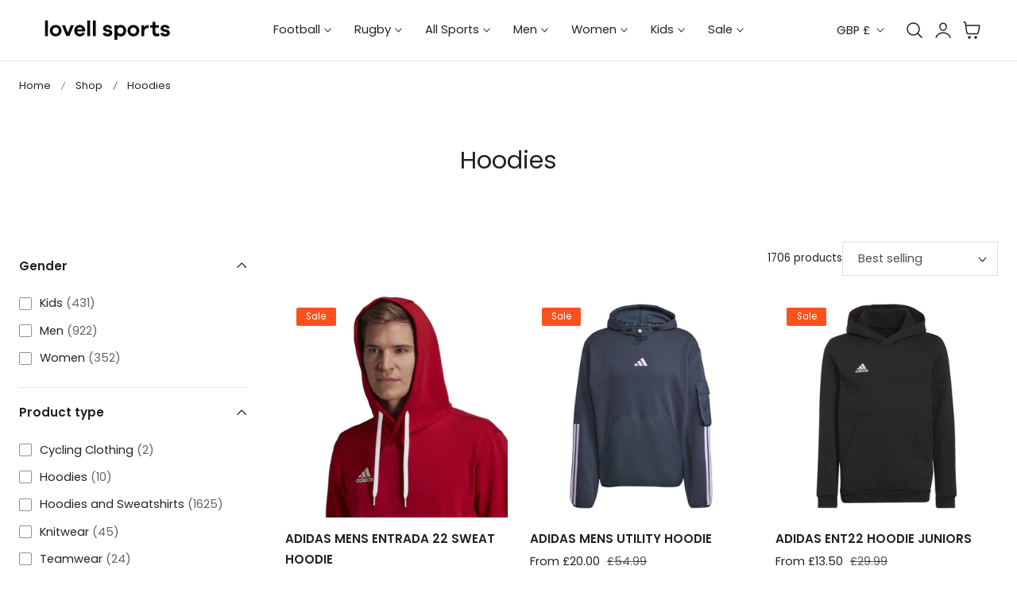

--- FILE ---
content_type: text/css
request_url: https://www.lovellsports.com/cdn/shop/t/3/assets/template-collection-product-grid.css?v=76307774528245850521747240907
body_size: -422
content:
.promo-productlist{min-height:200px;grid-column:var(--column-span, span 2);display:grid}@media (max-width: 1023px){.grid-cols-1 .promo-productlist{--column-span:span 1 !important}.grid-cols-2 .promo-productlist{--column-span:span 2 !important}}.promo-grid__content-customize{padding-top:var(--aspect-ratio-customize,100%)}.view-mode__button,.view-mode__button-mobile{position:relative;opacity:.4}.view-mode__button:before,.view-mode__button-mobile:before{content:"";width:30%;height:1px;background-color:rgb(var(--color-foreground));display:block;position:absolute;left:35%;bottom:-2px;opacity:0}.view-mode__button.active:before,.view-mode__button:hover:before,.view-mode__button.active,.view-mode__button:hover,.view-mode__button-mobile.active:before,.view-mode__button-mobile:hover:before,.view-mode__button-mobile.active,.view-mode__button-mobile:hover{opacity:1}.promo-grid__info-inner>*{margin:1rem 0}.promo-grid__info-inner>*:first-child{margin-block-start:0}.promo-grid__info-inner>*:last-child{margin-block-end:0}.promo-grid__info-inner>.promo-grid__info--text+.btn{margin-top:2rem}.promo-grid__info-inner>.promo-grid__info--text+.btn.btn-underlined{margin-top:1rem}.promo-grid__info-inner>.promo-grid__info--heading+.btn{margin-top:1.5rem}.promo-grid__info-inner>.promo-grid__info--heading+.btn.btn-underlined{margin-top:0}.promo-grid__content .defer-image img,.promo-grid__content video,.promo-grid__content .video-placeholder{position:absolute;top:0;right:0;bottom:0;left:0;width:100%;height:100%;object-fit:cover}
/*# sourceMappingURL=/cdn/shop/t/3/assets/template-collection-product-grid.css.map?v=76307774528245850521747240907 */


--- FILE ---
content_type: text/css
request_url: https://www.lovellsports.com/cdn/shop/t/3/assets/component-pagination.css?v=126492118708482667421747240907
body_size: -433
content:
.pagination-wrapper{margin-top:4rem}@media screen and (min-width: 990px){.pagination-wrapper{margin-top:5rem}}.pagination__list{display:flex;flex-wrap:wrap;justify-content:center}.pagination__list>li{flex:1 0 4.4rem;max-width:4.4rem}.pagination__list>li:not(:last-child){margin-right:1rem}.pagination__item{color:rgb(var(--color-foreground));display:inline-flex;justify-content:center;align-items:center;position:relative;height:4rem;width:100%;padding:0;text-decoration:none;border:1px solid rgb(var(--color-border));border-radius:var(--btn-border-radius);transition:border-color .2s ease}.pagination__item--current{background-color:rgb(var(--color-foreground));border-color:rgb(var(--color-foreground));color:#fff}.pagination__item .icon-caret{height:.8rem}.pagination__item:hover{border-color:rgb(var(--color-foreground))}.pagination__item--next .icon{margin-left:-.2rem;transform:rotate(90deg)}.pagination__item--next:hover .icon{transform:rotate(90deg) scale(1.07)}.pagination__item--prev .icon{margin-right:-.2rem;transform:rotate(-90deg)}.pagination__item--prev:hover .icon{transform:rotate(-90deg) scale(1.07)}.pagination__item-arrow:hover:after{display:none}
/*# sourceMappingURL=/cdn/shop/t/3/assets/component-pagination.css.map?v=126492118708482667421747240907 */


--- FILE ---
content_type: image/svg+xml
request_url: https://www.lovellsports.com/cdn/shop/files/LovellSports_white.svg?v=1748438007&width=200
body_size: 371
content:
<svg xmlns="http://www.w3.org/2000/svg" fill="none" viewBox="0 0 739 132" height="132" width="739">
<path fill="white" d="M7.80005 103V12.5999H24.4V103.1H7.80005V103Z"></path>
<path fill="white" d="M103.6 71.6998C103.6 91.3998 88.1001 104.6 69.8001 104.6C51.1001 104.6 35.6001 91.3998 35.6001 71.6998C35.6001 51.9998 51.1001 38.7998 69.8001 38.7998C88.2001 38.7998 103.6 51.9998 103.6 71.6998ZM87.5001 71.6998C87.5001 59.9998 78.5001 52.9998 69.8001 52.9998C60.8001 52.9998 51.7001 59.9998 51.7001 71.6998C51.7001 83.3998 60.7001 90.3998 69.8001 90.3998C78.5001 90.4998 87.5001 83.3998 87.5001 71.6998Z"></path>
<path fill="white" d="M149.2 103H131.6L105.5 40.2H123.3L140.4 82.7999L157.5 40.2H175.3L149.2 103Z"></path>
<path fill="white" d="M241.5 76.0998H193.8C195.4 85.0998 201.8 90.6998 209.5 90.6998C214.4 90.6998 220.6 90.0998 225.1 82.3998L239.9 85.4998C234.4 98.5998 223.2 104.8 209.5 104.8C191.8 104.8 177.3 91.3998 177.3 71.5998C177.3 51.7998 191.7 38.2998 209.7 38.2998C226.4 38.2998 240.9 51.1998 241.5 70.2998V76.0998ZM194.2 64.4998H224.5C222.4 56.4998 216.3 52.8998 209.7 52.8998C203.4 52.8998 196.2 56.6998 194.2 64.4998Z"></path>
<path fill="white" d="M252.8 103V12.5999H269.4V103.1H252.8V103Z"></path>
<path fill="white" d="M285.7 103V12.5999H302.3V103.1H285.7V103Z"></path>
<path fill="white" d="M359.3 82.9998C360.2 89.3998 365.7 91.4998 372.2 91.4998C378.4 91.4998 382 88.6998 382 85.1998C382 82.8998 380.5 80.6998 375.1 79.4998L362.3 76.8998C351 74.5998 344.6 68.1998 344.6 59.1998C344.6 47.0998 354.4 38.4998 370.2 38.4998C385 38.4998 395.3 46.1998 397.5 57.0998L381.7 60.1998C381.1 55.1998 376.7 51.4998 369.8 51.4998C363.1 51.4998 361.3 54.7998 361.3 57.6998C361.3 59.6998 362.1 61.7998 367 62.9998L382 66.2998C393.1 68.6998 398.5 75.5998 398.5 83.9998C398.5 97.7998 387.3 105 371 105C357.2 105 344.5 99.5998 342.9 86.4998L359.3 82.9998Z"></path>
<path fill="white" d="M479.2 71.6999C479.2 91.3999 464.4 104.9 448.4 104.9C439.9 104.9 432.9 102.4 427.7 98.0999V124.4H411.1V40.2999H427.7V45.2999C433 40.8999 439.9 38.3999 448.4 38.3999C464.3 38.3999 479.2 51.9999 479.2 71.6999ZM463.1 71.6999C463.1 60.0999 455.6 52.8999 445.5 52.8999C436.6 52.8999 427.7 60.1999 427.7 71.6999C427.7 83.1999 436.6 90.3999 445.5 90.3999C455.5 90.4999 463.1 83.2999 463.1 71.6999Z"></path>
<path fill="white" d="M554.7 71.6998C554.7 91.3998 539.2 104.6 520.9 104.6C502.2 104.6 486.7 91.3998 486.7 71.6998C486.7 51.9998 502.2 38.7998 520.9 38.7998C539.2 38.7998 554.7 51.9998 554.7 71.6998ZM538.6 71.6998C538.6 59.9998 529.6 52.9998 520.9 52.9998C511.9 52.9998 502.8 59.9998 502.8 71.6998C502.8 83.3998 511.8 90.3998 520.9 90.3998C529.6 90.4998 538.6 83.3998 538.6 71.6998Z"></path>
<path fill="white" d="M610.7 39.9999L609.8 55.9999H606.2C590.9 55.9999 583.8 65.3999 583.8 82.8999V103.1H567.2V40.2999H583.8V51.6999C588.8 44.3999 596.1 39.3999 606.3 39.3999C608 39.3999 609.2 39.3999 610.7 39.9999Z"></path>
<path fill="white" d="M673 100.3C666.5 103.8 661.9 105 656.7 105C641.9 105 632.1 97.1998 632.1 79.9998V53.9998H618.7V40.2998H632.1V21.2998H648.7V40.2998H669.2V53.8998H648.7V78.6998C648.7 86.1998 652.3 89.4998 657.9 89.4998C660.8 89.4998 665.1 88.1998 668.3 86.4998L673 100.3Z"></path>
<path fill="white" d="M693.4 82.9999C694.3 89.3999 699.8 91.4999 706.3 91.4999C712.5 91.4999 716.1 88.6999 716.1 85.1999C716.1 82.8999 714.6 80.6999 709.2 79.4999L696.4 76.8999C685.1 74.4999 678.7 68.0999 678.7 59.0999C678.7 46.9999 688.5 38.3999 704.3 38.3999C719.1 38.3999 729.4 46.0999 731.6 56.9999L715.8 60.1999C715.2 55.1999 710.8 51.4999 703.9 51.4999C697.2 51.4999 695.4 54.7999 695.4 57.6999C695.4 59.6999 696.2 61.7999 701.1 62.9999L716.1 66.2999C727.2 68.6999 732.6 75.5999 732.6 83.9999C732.6 97.7999 721.4 105 705.1 105C691.3 105 678.6 99.5999 677 86.4999L693.4 82.9999Z"></path>
</svg>


--- FILE ---
content_type: image/svg+xml
request_url: https://cdn.shopify.com/static/images/flags/qa.svg?crop=center&height=20&width=20
body_size: -708
content:
<svg xmlns="http://www.w3.org/2000/svg" viewBox="0 0 640 480" version="1"><defs><clipPath id="a"><path fill-opacity=".67" d="M-27.334 0h682.67v512h-682.67z"/></clipPath></defs><g fill-rule="evenodd" clip-path="url(#a)" transform="translate(25.626) scale(.9375)" stroke-width="1pt"><path fill="#660057" d="M-70 0h768v512H-70z"/><path d="M86.533 511.76l-156.53.24L-70 0 85.8.08l100.53 32.33-99.795 31.51 99.79 32.49-99.79 31.51 99.79 32.49-99.79 31.51 99.79 32.49-99.79 31.51 99.79 32.49-99.79 31.51 99.79 32.49-99.79 31.512 99.79 32.49-99.79 31.51 99.79 32.49-99.79 31.51" fill="#fff"/></g></svg>